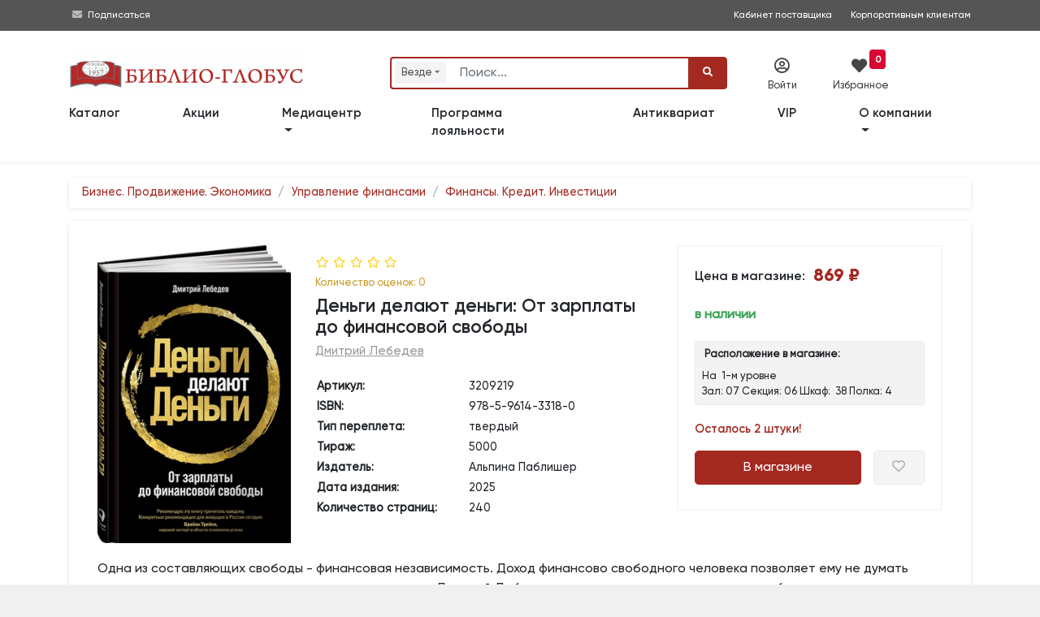

--- FILE ---
content_type: text/css
request_url: https://www.biblio-globus.ru/content/bg/css/custom.css
body_size: 181
content:
/* your styles go here */

#navigation {
	font-size:.8em;
} 

--- FILE ---
content_type: application/javascript
request_url: https://www.biblio-globus.ru/content/bg/js/front.js?v=2205
body_size: 8914
content:
$(function () {

    if ($("#SearchBooks").val().length > 0) {
        $("#clear-btn-icon").css("visibility", "visible");
    }

    $("#SearchBooks").on("input", function (e) {
        if ($("#SearchBooks").val().length > 0) {
            $("#clear-btn-icon").css("visibility", "visible");
        }
        else {
            $("#clear-btn-icon").css("visibility", "hidden");
        }
    });

    $("#clear-btn").click(function () {
        $("#SearchBooks").val("");
        $("#clear-btn-icon").css("visibility", "hidden");
        $("#SearchBooks").focus();
        getHistory();
        var liQty = $('#history li.historyItem').length;
        if (liQty > 0) {
            $("#history").show();
        }
    });

    $(document).on('click', ".callOffOrder", function () {
        var id = this.id.replace("callOffOrder_", "");
        $.ajax({
            type: "POST",
            url: '/customer/callofforder',
            data: 'id=' + id,
            success: function (data) {
                $('#callOffOrder_' + id).fadeOut().remove();
                $('#callOffOrderMsg_' + id).html('Ожидает аннулирования');
            },
            error: function () {
            }
        });
    });

    /*
    $("#SearchBooks").autocomplete({
        source: "/catalog/getsuggestions",
        appendTo: "#search",
        minLength: 2,
        select: function (event, ui) {
            $("#SearchBooks").val(ui.item.FullValue);
            window.location = "https://www.biblio-globus.ru/product/" + ui.item.Biblio;
        },
        focus: function (event, ui) {
            //$("#SearchBooks").val(ui.item.FullValue);
            return false;
        },
    }).autocomplete("instance")._renderItem = function (ul, item) {
        var markedValue = String(item.FullValue).replace(
            new RegExp(this.term, "gi"), "<span class='ui-state-highlight'>$&</span>"
        );
        var markedLabel = String(item.Label).replace(
            new RegExp(this.term, "gi"), "<span class='ui-state-highlight'>$&</span>"
        );
        return $("<li class='ui-autocomplete-row'>")
            .append("<div class='media'><img width='30' src='https://static1.bgshop.ru/imagehandler.ashx?fileName=" + item.Biblio + ".jpg&width=30' class='mr-3' alt=''><div class='media-body'><p class='suggest-title'>" + markedValue + "</p><p class='suggest-subtitle'>" + markedLabel + "</p></div></div>")
            .appendTo(ul);
    };
    */

    var index = -1;

    $.widget("custom.catcomplete", $.ui.autocomplete, {
        _create: function () {
            this._super();
            this.widget().menu("option", "items", "> *:not(.ui-autocomplete-category)");
        },
        _renderMenu: function (ul, items) {
            var that = this;
            var cnt = 0;
            $.each(items, function (index, item) {

                var markedValue = String(item.FullValue).replace(
                    new RegExp(this.term, "gi"), "<span class='ui-state-highlight'>$&</span>"
                );
                var markedLabel = String(item.Label).replace(
                    new RegExp(this.term, "gi"), "<span class='ui-state-highlight'>$&</span>"
                );

                var li;
                if (cnt == 0) {
                    ul.prepend("<li class='ui-autocomplete-category'>Поиск везде:</li>");
                }

                li = that._renderItemData(ul, item);
                cnt++;
            });
            
        },
        _renderItem: function (ul, item) {
            var markedValue = String(item.FullValue).replace(
                new RegExp(this.term, "gi"), "<span class='ui-state-highlight'>$&</span>"
            );
            var markedLabel = String(item.Label).replace(
                new RegExp(this.term, "gi"), "<span class='ui-state-highlight'>$&</span>"
            );
            return $("<li class='ui-autocomplete-row'>")
                .append("<div class='media'><img width='30' src='https://static1.bgshop.ru/imagehandler.ashx?fileName=" + item.Biblio + ".jpg&width=30' class='mr-3' alt=''><div class='media-body'><p class='suggest-title'>" + markedValue + "</p><p class='suggest-subtitle'>" + markedLabel + "</p></div></div>")
                .appendTo(ul);
        }
    });

    $("#SearchBooks").catcomplete({
        source: "/catalog/getsuggestions",
        appendTo: "#search",
        minLength: 2,
        open: function (event, ui) {
            $("#history").hide();  
        },
        close: function (event, ui) {
            //if ($("#SearchBooks").val().length == 1) {
                getHistory();
                var liQty = $('#history li.historyItem').length;
                if (liQty > 0) {
                    $("#history").show();
                }
           // }
        },
        select: function (event, ui) {
            $("#SearchBooks").val(ui.item.FullValue);
            window.location = "https://www.biblio-globus.ru/product/" + ui.item.Biblio;
        },
        focus: function (event, ui) {
            //$("#SearchBooks").val(ui.item.FullValue);
            $("#history").hide();
            $("#history").html("");
            index = -1;
            return false;
        }
    });

    if ($("#SearchBooks").is(':focus')) {
        getHistory();
    }

    function getHistory() {
        if ($("#SearchBooks").val().length == 0 || $("#SearchBooks").val().length == 1) {
            $.ajax({
                type: "GET",
                url: '/catalog/getrequestshistory',
                success: function (data) {
                    var list;
                    list = "<li class='ui-autocomplete-category'>История<span class='delHistoryAll'>Очистить</span></li>";
                    for (i = 0; i < data.length; i++) {
                        list = list + ("<li class='historyItem media' id='histItem_" + data[i].Id + "'><div class='historyItemContent media-body'><i class='bi bi-clock-history historyItemIcon'></i><span class='historyRequest' title='" + data[i].Text + "' id='hist_" + data[i].Id + "'>" + data[i].ShortText + "</span></div><span class='delHistory' id='delHist_" + data[i].Id + "'><i class='bi bi-x delHistoryIcon'></i></span></li>");
                    }
                    if (data.length > 0) {
                        $("#history").show();
                        $("#history").html(list);
                    }
                },
                //focus: function (event, ui) {
                //    //$("#SearchBooks").val(ui.item.FullValue);
                //    return false;
                //},
                error: function () {
                }
            });
        }
    }

    $("#SearchBooks").on('click', function () {
        getHistory();
    });

    $(document).on('click', ".delHistory", function () {
        var id = this.id.replace("delHist_", "");
        $.ajax({
            type: "POST",
            url: '/catalog/deletehistoryitem',
            data: 'id=' + id,
            success: function (data) {
                $('#histItem_' + id).fadeOut().remove();
                var liQty = $('#history li.historyItem').length;
                if (liQty == 0) {
                    $("#history").hide();
                }
            },
            error: function () {
            }
        });
    });

    $(document).on('click', ".delHistoryAll", function () {
        $("#history").hide();
        $.ajax({
            type: "POST",
            url: '/catalog/deletehistoryitems',
            success: function (data) {
                    $("#history").hide();   
            },
            error: function () {
            }
        });
    });

    $(document).mouseup(function (e) {
        if ($(e.target).closest("#history").length === 0) {
            $("#history").hide();
            $("#history").html("");
            selected = 0;
        }
    });

    $(document).on('click', ".historyItemContent", function () {
        var txt = $(this).find("span").attr("title");
        $("#SearchBooks").val(txt);
        $("#history").hide();
        $("#searchForm").submit();
    });


    var liSelected;
    
    var query;

    function detectKey (event) {

        var len = $('.historyItem').length - 1;
        if (event.which === 40) {
            index++;
            //down 
            if (liSelected) {
                removeClass(liSelected, 'selected');
                next = $('.historyItem')[index];
                if (typeof next !== undefined && index <= len) {

                    liSelected = next;
                } else {
                    index = 0;
                    liSelected = $('.historyItem')[0];
                }
                addClass(liSelected, 'selected');
                query = $(liSelected).find("span").attr("title");
            } else {
                index = 0;
                liSelected = $('.historyItem')[0];
                addClass(liSelected, 'selected');
                query = $(liSelected).find("span").attr("title");
            }
        } else if (event.which === 38) {

            //up
            if (liSelected) {
                removeClass(liSelected, 'selected');
                index--;
                next = $('.historyItem')[index];
                if (typeof next !== undefined && index >= 0) {
                    liSelected = next;
                } else {
                    index = len;
                    liSelected = $('.historyItem')[len];
                }
                addClass(liSelected, 'selected');
                query = $(liSelected).find("span").attr("title");
            } else {
                index = 0;
                liSelected = $('.historyItem')[len];
                addClass(liSelected, 'selected');
                query = $(liSelected).find("span").attr("title");
            }
        } else if (event.which === 13) {
            if (query.length > 0) {
                $("#SearchBooks").val(query);
            }
            $("ui-id-1").hide();
            $("#history").hide();
            $("#history").html("");
            index = -1;
            $("#searchForm").submit();
            //document.removeEventListener('keydown', detectKey, false);
            event.preventDefault();
        }
    }
    document.addEventListener('keydown', detectKey, false);

    function removeClass(el, className) {
        if (el.classList) {
            el.classList.remove(className);
        } else {
            el.className = el.className.replace(new RegExp('(^|\\b)' + className.split(' ').join('|') + '(\\b|$)', 'gi'), ' ');
        }
    };

    function addClass(el, className) {
        if (el.classList) {
            el.classList.add(className);
        } else {
            el.className += ' ' + className;
        }
    };


    $('.search-categories-btn-delete').on('click', function () {
        //$('.search-categories-btn-active').remove();
        $('.search-categories-btn-active').addClass('d-none');
        $('.search-categories-btn').removeClass('d-none');
        $('#SearchCategory').val(0);
        $('.search-categories-btn').removeClass('d-none');
    });

    $('#searchCategoriesBtn').on('click', function () {
        $('#searchCategoriesModal').modal('show');
    });

    $('.search-categories-list').on('click', '.search-categories-list-item', function () {
        var catId = this.id.replace('scli_', '');
        var catText = $('#scli_txt_' + catId).text();
        $('#SearchCategory').val(catId);
        var ind = catText.indexOf(' ');

        if (catId !== '0') {
            //$('.search-categories-btn').hide();
            $('.search-categories-btn').addClass('d-none');
            $('.search-categories-btn-active').removeClass('d-none');
            $('#search-categories-btn-text-active').text(ind > 0 ? catText.substring(0, ind + 1).replace(',', '') : catText);
        }
        else {
            $('.search-categories-btn').removeClass('d-none');
            // $('.search-categories-btn-active').addClass('d-none');
            $('#search-categories-btn-text').text(ind > 0 ? catText.substring(0, ind + 1).replace(',', '') : catText);
        }
        $('#searchCategoriesModal').modal('hide');
    });

    //.data("ui-autocomplete")._renderItem = function (ul, item) {
    //    return $("<li class='ui-autocomplete-row'></li>")
    //        .data("item.autocomplete", item)
    //        .append(item.label)
    //        .appendTo(ul);
    //};
 



    $('.navbar .dropdown').hover(function () {
        $(this).find('.dropdown-menu').first().stop(true, true).delay(250).slideDown();

    }, function () {
        $(this).find('.dropdown-menu').first().stop(true, true).delay(100).slideUp();

    });

    $('.navbar .dropdown > a').click(function () {
        location.href = this.href;
    });


    var doc = document.documentElement;
    var w = window;

    var prevScroll = w.scrollY || doc.scrollTop;
    var curScroll;
    var direction = 0;
    var prevDirection = 0;

    var header = document.getElementById('top_header');


    var checkScroll = function () {

        curScroll = w.scrollY || doc.scrollTop;
        if (curScroll > prevScroll) {
            //scrolled up
            direction = 2;
        }
        else if (curScroll < prevScroll) {
            //scrolled down
            direction = 1;
        }

        /*
        if (direction !== prevDirection) {
            toggleHeader(direction, curScroll);
        }
        */

        prevScroll = curScroll;
    };

    var toggleHeader = function (direction, curScroll) {
        if (direction === 2 && curScroll > 150) {
            //replace 150 with the height of your header in px
            //header.classList.add('hide');
            prevDirection = direction;
        }
        else if (direction === 1) {
            //header.classList.remove('hide');
            prevDirection = direction;
        }
    };

    window.addEventListener('scroll', checkScroll);

    $('.preferences-carousel').owlCarousel({
        items: 1,
        margin: 8,
        nav: true,
        dots: false,
        autoplay: false,
        thumbsPrerendered: true,
        loop: true,
        responsive: {
            0: {
                items: 2
            },
            480: {
                items: 2
            },
            765: {
                items: 3
            },
            991: {
                items: 5
            },
            1200: {
                items: 6
            }
        }
    });

    $('.bg-offers-carousel').owlCarousel({
        items: 1,
        margin: 8,
        nav: true,
        dots: false,
        autoplay: false,
        thumbsPrerendered: true,
        loop: false,
        responsive: {
            0: {
                items: 2
            },
            480: {
                items: 2
            },
            765: {
                items: 3
            },
            991: {
                items: 5
            },
            1200: {
                items: 6
            }
        }
    });

    $('.subcategories-settings').owlCarousel({
        items: 1,
        margin: 10,
        autoWidth: true,
        nav: false,
        dots: false,
        autoplay: false,
        thumbsPrerendered: true,
        loop: false,
        responsive: {
            0: {
                items: 1
            },
            480: {
                items: 2
            },
            765: {
                items: 3
            },
            991: {
                items: 3
            },
            1200: {
                items: 5
            }
        }
    });


    $('#my-preferences').on('click', '.subcategories-settings-item', function () {
        
        var ssi = this.id;
        var ssiId = ssi.replace('sub-item-', '');
        var idsStr = ssiId.split("-");

        var subcategoryId = idsStr[0];
        var categoryId = idsStr[1];

        $('#' + ssi).parent().parent().find('.subcategories-settings-item').each(function () {
            $(this).removeClass('settings-active-item');
        });

        $('#' + ssi).addClass('settings-active-item');
        $.ajax({
            type: "GET",
            url: '/customer/GetSubCategoryPreferences',
            data: 'id=' + subcategoryId,
            success: function (data) {
                console.log('categoryId=' + categoryId + ' subcategoryId=' + subcategoryId);
                $('#preferences-carousel-' + categoryId).trigger('replace.owl.carousel', data).trigger('refresh.owl.carousel');
            },
            error: function () {

            }
        });
    });

    var subIds = '';
    var subIdsList = '';

   // $('.sid').on('click', function () {
    $('#my-preferences').on('click', '.sid', function () {
        var sid = this.id;
        console.log(sid);
        //var subCategoryId = sid.replace('sid_', '');
        var ssiId = sid.replace('sid_', '');
        var idsStr = ssiId.split("_");
        var subCategoryId = idsStr[0];
        var categoryId = idsStr[1];

        if ($('#' + sid).hasClass('btn-outline-danger')) {
            $('#' + sid).removeClass('btn-outline-danger');
            $('#' + sid).addClass('btn-danger');

            $.ajax({
                type: "POST",
                url: '/customer/UpdatePreferencesSubCategory',
                data: 'id=' + subCategoryId,
                success: function (data) {
                    $('#sub-' + categoryId).trigger('replace.owl.carousel', data).trigger('refresh.owl.carousel');
                },
                error: function () {
                }
            });

        }
        else {
            $.ajax({
                type: "POST",
                url: '/customer/UpdatePreferencesSubCategory',
                data: 'id=' + subCategoryId,
                success: function (data) {
                    $('#sub-' + categoryId).trigger('replace.owl.carousel', data).trigger('refresh.owl.carousel');
                },
                error: function () {
                }
            });
            $('#' + sid).removeClass('btn-danger');
            $('#' + sid).addClass('btn-outline-danger');
        }
    });

    $('.cid').on('click', function () {
        var cid = this.id;
        var preferencesId = cid.replace('cid_', '');

        if ($('#' + cid).hasClass('btn-outline-danger')) {
            $('#' + cid).removeClass('btn-outline-danger');
            $('#' + cid).addClass('btn-danger');

            $.ajax({
                type: "GET",
                url: '/customer/GetPreferences',
                data: 'id=' + preferencesId,
                success: function (data) {
                    var preferencesContent = $('#my-preferences').html();
                    $('#my-preferences').html(data + preferencesContent);
                    var sub = '#sub-' + preferencesId;
                    subIds = sub + ', ' + subIds;
                    subIdsList = subIds.substring(0, subIds.lastIndexOf(','));

                    $('.subcategories-settings').owlCarousel({
                        items: 1,
                        margin: 10,
                        autoWidth: true,
                        nav: false,
                        dots: false,
                        autoplay: false,
                        thumbsPrerendered: true,
                        loop: false,
                        responsive: {
                            0: {
                                items: 1
                            },
                            480: {
                                items: 2
                            },
                            765: {
                                items: 3
                            },
                            991: {
                                items: 3
                            },
                            1200: {
                                items: 5
                            }
                        }
                    });

                    //$(subIdsList).each(function () {
                    //    $(this).owlCarousel({
                    //        items: 1,
                    //        margin: 10,
                    //        autoWidth: true,
                    //        nav: false,
                    //        dots: false,
                    //        autoplay: false,
                    //        thumbsPrerendered: true,
                    //        loop: false,
                    //        responsive: {
                    //            0: {
                    //                items: 1
                    //            },
                    //            480: {
                    //                items: 2
                    //            },
                    //            765: {
                    //                items: 3
                    //            },
                    //            991: {
                    //                items: 3
                    //            },
                    //            1200: {
                    //                items: 5
                    //            }
                    //        }
                    //    });
                    //});
              

                    $('.preferences-carousel').owlCarousel({
                        items: 1,
                        margin: 8,
                        nav: true,
                        dots: false,
                        autoplay: false,
                        thumbsPrerendered: true,
                        loop: true,
                        responsive: {
                            0: {
                                items: 2
                            },
                            480: {
                                items: 2
                            },
                            765: {
                                items: 3
                            },
                            991: {
                                items: 5
                            },
                            1200: {
                                items: 6
                            }
                        }
                    });
                },
                error: function () {

                }
            });
        }
        else if ($('#' + cid).hasClass('btn-danger')) {

            var currentCarousel = $('#preferences-carousel-' + preferencesId);

            $.ajax({
                type: "POST",
                url: '/customer/deletepreferences',
                data: 'id=' + preferencesId,
                success: function () {
                    $('#products-zone-' + preferencesId).hide();
                    console.log('#products-zone-' + preferencesId);
                    $('#products-zone-' + preferencesId).remove();
                    $(currentCarousel).trigger('destroy.owl.carousel');
                    
                    $('#' + cid).removeClass('btn-danger');
                    $('#' + cid).addClass('btn-outline-danger');
                },
                error: function () {
                }
            });

        }


        //$('.subcategories-settings').trigger('refresh.owl.carousel');
        //$('.preferences-carousel').trigger('refresh.owl.carousel');
    });

    $('.subcategory').on('click', function () {
        var subcategoryId = this.id;
        var id = subcategoryId.replace('subcategory_', '');
        var texthtml = $('#' + subcategoryId).html();
        if ($('#' + subcategoryId).hasClass("selected")) {
            $.ajax({
                type: "POST",
                url: '/customer/preferencessettings',
                data: 'id=' + id,
                success: function () {
                    $('#' + subcategoryId).removeClass("selected");
                    $('#' + subcategoryId).addClass("notSelected");
                    $('#' + subcategoryId).html('<i class="fas fa-circle"></i>' + texthtml.replace('<i class="fas fa-check-circle"></i>',''))
                },
                error: function () {

                }
            });
        }
        else {
            $.ajax({
                type: "POST",
                url: '/customer/preferencessettings',
                data: 'id=' + id,
                success: function () {
                    $('#' + subcategoryId).removeClass("notSelected");
                    $('#' + subcategoryId).addClass("selected");
                    $('#' + subcategoryId).html('<i class="fas fa-check-circle"></i>' + texthtml.replace('<i class="fas fa-circle"></i>',''))
                },
                error: function () {

                }
            });

        }
    });

    $('.subcategory-m').on('click', function () {
        var subcategoryId = this.id;
        var id = subcategoryId.replace('subcategory_m_', '');
        var texthtml = $('#' + subcategoryId).html();
        if ($('#' + subcategoryId).hasClass("selectedM")) {
            $.ajax({
                type: "POST",
                url: '/customer/preferencessettings',
                data: 'id=' + id,
                success: function () {
                    $('#' + subcategoryId).removeClass("selectedM");
                    $('#' + subcategoryId).addClass("notSelectedM");
                    $('#' + subcategoryId).html('<i class="fas fa-circle"></i>' + texthtml.replace('<i class="fas fa-check-circle"></i>', ''))
                },
                error: function () {

                }
            });
        }
        else {
            $.ajax({
                type: "POST",
                url: '/customer/preferencessettings',
                data: 'id=' + id,
                success: function () {
                    $('#' + subcategoryId).removeClass("notSelectedM");
                    $('#' + subcategoryId).addClass("selectedM");
                    $('#' + subcategoryId).html('<i class="fas fa-check-circle"></i>' + texthtml.replace('<i class="fas fa-circle"></i>', ''))
                },
                error: function () {

                }
            });

        }
    });


    $('#years-orders').owlCarousel({
        loop: false,
        margin: 1,
        nav: true,
        responsive: {
            0: {
                items: 4
            },
            480: {
                items: 5
            },
            765: {
                items: 8
            },
            991: {
                items: 8
            },
            1200: {
                items: 11
            }
        }
    });


    $('.shop-detail-carousel').owlCarousel({
        items: 1,
        thumbs: true,
        nav: false,
        dots: false,
        autoplay: true,
        thumbsPrerendered: true,
	loop: false
    });

    $('#recommendations').owlCarousel({
        items: 1,
        margin: 8,
        nav: true,
        dots: false,
        autoplay: false,
        thumbsPrerendered: true,
        loop: true,
        responsive: {
            0: {
                items: 2
            },
            480: {
                items: 2
            },
            765: {
                items: 3
            },
            991: {
                items: 5
            },
            1200: {
                items: 6
            }
        }
    });

    $('#preferences').owlCarousel({
        items: 1,
        margin: 8,
        nav: true,
        dots: false,
        autoplay: false,
        thumbsPrerendered: true,
        loop: true,
        responsive: {
            0: {
                items: 2
            },
            480: {
                items: 2
            },
            765: {
                items: 3
            },
            991: {
                items: 5
            },
            1200: {
                items: 6
            }
        }
    });



    $('#settings-items').owlCarousel({
        items: 1,
        margin: 10,
        nav: false,
        dots: false,
        autoplay: false,
        thumbsPrerendered: true,
        loop: false,
        responsive: {
            0: {
                items: 1
            },
            480: {
                items: 2
            },
            765: {
                items: 3
            },
            991: {
                items: 3
            },
            1200: {
                items: 5
            }
        }
    });

    $('#main-slider').owlCarousel({
        items: 1,
        nav: true,
        dots: true,
		loop: true,
        autoplay: true,
        autoplayHoverPause: true,
		autoHeight:true,
        dotsSpeed: 400
    });

    $('#extra-slider').owlCarousel({
        items: 1,
        animateOut: 'fadeOut',
        nav: false,
        dots: false,
        loop: true,
        autoplay: true,
        autoplayHoverPause: true,
        autoHeight: true,
        dotsSpeed: 400
    });


    $('#get-inspired').owlCarousel({
        items: 1,
        nav: false,
        dots: true,
        autoplay: true,
        autoplayHoverPause: true,
        dotsSpeed: 400
    });


    $('.promo-slider').owlCarousel({
        items: 1,
        margin: 12,
        autoplay: true,
        autoplayHoverPause: true,
        dots: false,
        nav: true,
        responsive: {
            0: {
                items: 1
            },
            480: {
                items: 1
            },
            765: {
                items: 2
            },
            991: {
                items: 2
            },
            1200: {
                items: 2
            }
        }
    });

    $('.product-slider').owlCarousel({
        items: 1,
        dots: false,
        nav: true,
        responsive: {
            0: {
                items: 2,
                touchDrag: false,
                mouseDrag: false
            },
            480: {
                items: 2
            },
            765: {
                items: 2
            },
            991: {
                items: 4
            },
            1200: {
                items: 5
            }
        }
    });

    $('.product-preview-slider').owlCarousel({
        items: 1,
        margin: 10,
        dots: false,
        nav: true,
        responsive: {
            0: {
                items: 2
            },
            480: {
                items: 3
            },
            765: {
                items: 4
            },
            991: {
                items: 5
            },
            1200: {
                items: 5
            }
        }
    });

    $(".testimonials").owlCarousel({
        items: 4,
        nav: false,
        dots: false,
		loop: true,
        autoplay: true,
        responsiveClass: true,
        responsive: {
            0: {
                items: 1
            },
            600: {
                items: 2
            },
            1000: {
                items: 4
            }
        }
    });

    $('#categories_block').owlCarousel({
        items: 6,
        dots: false,
        margin: 12,
        autoplay: false,
        loop: true,
        nav: true,
        responsive: {
            0: {
                items: 2
            },
            480: {
                items: 2
            },
            765: {
                items: 2
            },
            991: {
                items: 4
            },
            1200: {
                items: 6
            }
        }
    });

    $('#antique_block').owlCarousel({
        items: 5,
        dots: false,
        margin: 12,
        autoplay: false,
        loop: true,
        nav: true,
        responsive: {
            0: {
                items: 2
            },
            480: {
                items: 2
            },
            765: {
                items: 2
            },
            991: {
                items: 4
            },
            1200: {
                items: 5
            }
        }
    });


    $('#portfolio_01').owlCarousel({
        items: 2,
        dots: false,
        margin: 12,
        autoplay: false,
        loop: true,
        nav: true,
        responsive: {
            0: {
                items: 1
            },
            480: {
                items: 1
            },
            765: {
                items: 1
            },
            991: {
                items: 2
            },
            1200: {
                items: 3
            }
        }
    });

    $('#portfolio_02').owlCarousel({
        items: 2,
        dots: false,
        margin: 12,
        autoplay: false,
        loop: true,
        nav: true,
        responsive: {
            0: {
                items: 1
            },
            480: {
                items: 1
            },
            765: {
                items: 1
            },
            991: {
                items: 2
            },
            1200: {
                items: 3
            }
        }
    });

    $('#portfolio_03').owlCarousel({
        items: 2,
        dots: false,
        margin: 12,
        autoplay: false,
        loop: true,
        nav: true,
        responsive: {
            0: {
                items: 1
            },
            480: {
                items: 1
            },
            765: {
                items: 1
            },
            991: {
                items: 2
            },
            1200: {
                items: 3
            }
        }
    });

    $('#portfolio_04').owlCarousel({
        items: 2,
        dots: false,
        margin: 12,
        autoplay: false,
        loop: true,
        nav: true,
        responsive: {
            0: {
                items: 1
            },
            480: {
                items: 1
            },
            765: {
                items: 1
            },
            991: {
                items: 2
            },
            1200: {
                items: 3
            }
        }
    });

    $('#portfolio_05').owlCarousel({
        items: 2,
        dots: false,
        margin: 12,
        autoplay: false,
        loop: true,
        nav: true,
        responsive: {
            0: {
                items: 1
            },
            480: {
                items: 1
            },
            765: {
                items: 1
            },
            991: {
                items: 2
            },
            1200: {
                items: 3
            }
        }
    });

    $('.special-offers-products').owlCarousel({
        items: 2,
        dots: false,
        margin: 2,
        autoplay: false,
        loop: true,
        nav: true,
        responsive: {
            0: {
                items: 1
            },
            500: {
                items: 2
            },
            765: {
                items: 2
            },
            991: {
                items: 2
            },
            1200: {
                items: 2
            }
        }
    });


    $('.special_items').owlCarousel({
        items: 4,
        dots: false,
        nav: false,
        margin: 10,
        autoplay: true,
        loop: true,
        nav: true,
        responsive: {
            0: {
                items: 1
            },
            480: {
                items: 1
            },
            765: {
                items: 2
            },
            991: {
                items: 3
            },
            1200: {
                items: 4
            }
        }
    });

    $('.special_products').owlCarousel({
        items: 4,
        dots: false,
        nav: false,
        margin: 10,
        autoplay: false,
        loop: true,
        nav: true,
        responsive: {
            0: {
                items: 1
            },
            480: {
                items: 1
            },
            765: {
                items: 2
            },
            991: {
                items: 3
            },
            1200: {
                items: 4
            }
        }
    });

    // productDetailGallery(4000);
    utils();

    // ------------------------------------------------------ //
    // For demo purposes, can be deleted
    // ------------------------------------------------------ //

    var stylesheet = $('link#theme-stylesheet');
    $("<link id='new-stylesheet' rel='stylesheet'>").insertAfter(stylesheet);
    var alternateColour = $('link#new-stylesheet');

    if ($.cookie("theme_csspath")) {
        alternateColour.attr("href", $.cookie("theme_csspath"));
    }

    $("#colour").change(function () {

        if ($(this).val() !== '') {

            var theme_csspath = 'css/style.' + $(this).val() + '.css';

            alternateColour.attr("href", theme_csspath);

            $.cookie("theme_csspath", theme_csspath, {
                expires: 365,
                path: document.URL.substr(0, document.URL.lastIndexOf('/'))
            });

        }

        return false;
    });

});

function InStockNotify(productId, isForm) {
    
    if (isForm == true) {
        $('#in-stock-modal').modal('show');
        $('#inStockNotifyProductId').val(productId);
    }
    else {
        $('#in-stock-modal').modal('show');
        $('#inStockNotifyProductId').val(productId);
    }
    //else {
    //    var model = { ProductId: productId };
    //    $.ajax({
    //        type: "POST",
    //        url: '/customer/instocknotifyrequest',
    //        data: model,
    //        success: function (data) {
    //            $('#in-stock-form').hide();
    //            $('#in-stock-modal').modal('show');
    //            if (data.status == true) {
    //                $('#in-stock-result').html('<i class="fa-solid fa-circle-check" style="color:#92cf7e;"></i> ' + data.message);

    //                setTimeout(function () {
    //                    $('#in-stock-modal').modal('hide');
    //                }, 5000);
    //            }
    //            else if (data.status == false) {
    //                $('#in-stock-result').attr('style', 'color: #a42921 !important; padding-bottom:15px;');
    //                $('#in-stock-result').text(data.message);
    //            }
    //        },
    //        error: function () {
    //            $('#in-stock-result').text('Произошла ошибка. Попробуйте позже.');
    //        }
    //    });
    //}
    

}

$(document).ready(function () {

    $('#in-stock-modal').on('show.bs.modal', function (event) {
        dataLayer = [];
        grecaptcha.ready(function () {
            grecaptcha.execute('6LeAtKsiAAAAAB2-39qRtUXN68LwgjmLeY5q8I33', { action: 'in_stock_notify_form' }).then(function (token) {
                $('#GoogleReCaptchaInStockToken').val(token);
            });
        });
    });

    $('#inStockSubmitwrapper').on('click', '#inStockShortSubmit', function () {
        var inStockQuantity = $('#inStockQuantity').val();
        var inStockNotifyProductId = $('#inStockNotifyProductId').val();
        var googleReCaptchaInStockToken = $('#GoogleReCaptchaInStockToken').val();

        console.log(inStockNotifyProductId);
        if (inStockQuantity == '') {
            $('#in-stock-result').text('Заполните все поля отмеченные *');
            $('#in-stock-result').attr('style', 'color: #a42921 !important; padding-bottom:15px;');
        }
        else {
            var model = { Quantity: inStockQuantity, ProductId: inStockNotifyProductId};
            $.ajax({
                type: "POST",
                url: '/customer/instocknotifyrequest',
                data: model,
                success: function (data) {
                    if (data.status == true) {
                        $('#in-stock-result').html('<i class="fa-solid fa-circle-check" style="color:#92cf7e;"></i> ' + data.message);
                        $('#in-stock-form').hide();

                        setTimeout(function () {
                            $('#in-stock-modal').modal('hide');
                        }, 5000);
                    }
                    else if (data.status == false) {
                        $('#in-stock-result').attr('style', 'color: #a42921 !important; padding-bottom:15px;');
                        $('#in-stock-result').text(data.message);
                    }
                },
                error: function () {
                    $('#in-stock-result').text('Произошла ошибка. Попробуйте позже.');
                }
            });
        }

    });

    $('#inStockSubmitwrapper').on('click', '#inStockSubmit', function () {
        var inStockName = $('#inStockName').val();
        var inStockEmail = $('#inStockEmail').val();
        var inStockPhone = $('#inStockPhone').val();
        var inStockQuantity = $('#inStockQuantity').val();
        var inStockNotifyProductId = $('#inStockNotifyProductId').val();
        var googleReCaptchaInStockToken = $('#GoogleReCaptchaInStockToken').val();

        console.log(inStockNotifyProductId);
        if (inStockName == '' || inStockEmail == '' || inStockPhone == '' || inStockQuantity == '') {
            $('#in-stock-result').text('Заполните все поля отмеченные *');
            $('#in-stock-result').attr('style', 'color: #a42921 !important; padding-bottom:15px;');
        }
        else {
            var model = { Name: inStockName, Email: inStockEmail, ProductId: inStockNotifyProductId, Quantity: inStockQuantity, Phone: inStockPhone, GoogleReCaptchaInStockToken: googleReCaptchaInStockToken };
            $.ajax({
                type: "POST",
                url: '/customer/instocknotifyrequest',
                data: model,
                success: function (data) {
                    if (data.status == true) {
                        $('#in-stock-result').html('<i class="fa-solid fa-circle-check" style="color:#92cf7e;"></i> ' + data.message);
                        $('#in-stock-form').hide();

                        setTimeout(function () {
                            $('#in-stock-modal').modal('hide');
                        }, 5000);
                    }
                    else if (data.status == false) {
                        $('#in-stock-result').attr('style', 'color: #a42921 !important; padding-bottom:15px;');
                        $('#in-stock-result').text(data.message);
                    }
                },
                error: function () {
                    $('#in-stock-result').text('Произошла ошибка. Попробуйте позже.');
                }
            });
        }

    });


    $('#addCardForm').on('click', '#addCardBtn', function () {
        var discountCardNumber = $('#discountCardNumber').val().replace('-', '').replace(' ', '');
        if (discountCardNumber == 'undefined' || discountCardNumber.length == 0) {
            $('#addCardMsg').html('<i class="bi bi-exclamation-triangle"></i> Не указан номер дисконтной карты.');
        }
        else if (discountCardNumber.length !== 9) {
            $('#addCardMsg').html('<i class="bi bi-exclamation-triangle"></i> Неправильный номер дисконтной карты.');
        }
        else {
            $.ajax({
                type: "POST",
                url: '/information/adddiscountcard',
                data: 'id=' + discountCardNumber,
                success: function (data) {
                    if (data.Result) {
                        $('#addCardMsg').html('<i class="bi bi-check-circle"></i> ' + data.Message);
                        setTimeout(function () {
                            window.location = "https://www.biblio-globus.ru/customer/discount-card";
                        }, 2000);
                    }
                    else {
                        $('#addCardMsg').html('<i class="bi bi-exclamation-triangle"></i> ' + data.Message);
                    }
                },
                error: function () {
                    $('#addCardMsg').html('<i class="bi bi-exclamation-triangle"></i> Неправильный номер дисконтной карты.');
                }
            });
        }
    });

    $('#discountCardNumber').on('keyup', function () {
        var discountCardNumber = $('#discountCardNumber').val().replace('-', '').replace(' ', '');
        if (discountCardNumber.length == 0) {
            $('#addCardMsg').html('&nbsp;');
        }
    });

    $('#addNewCardForm').on('click', '#addNewCardBtn', function () {
        $.ajax({
            type: "POST",
            url: '/information/addnewdiscountcard',
            data: 'id=' + discountCardNumber,
            success: function (data) {
                if (data.Result) {
                    $('#addNewCardMsg').html('<i class="bi bi-check-circle"></i> ' + data.Message);
                    setTimeout(function () {
                        window.location = "https://www.biblio-globus.ru/customer/discount-card";
                    }, 2000);
                }
                else {
                    $('#addNewCardMsg').html('<i class="bi bi-exclamation-triangle"></i> ' + data.Message);
                }
            },
            error: function () {
                $('#addNewCardMsg').html('<i class="bi bi-exclamation-triangle"></i> Ошибка. Попробуйте позже.');
            }
        });
        
    });

    $('#shelfRequestSubmitwrapper').on('click', '#shelfRequestSubmit', function () {
   
        var shelfRequestOrganization = $('#shelfRequestOrganization').val();
        var shelfRequestLastName = $('#shelfRequestLastName').val();
        var shelfRequestName = $('#shelfRequestName').val();
        var shelfRequestPhone = $('#shelfRequestPhone').val();
        var shelfRequestEmail = $('#shelfRequestEmail').val();
        var shelfRequestType = $('#shelfRequestType').val();
        var shelfRequestDescription = $('#shelfRequestDescription').val();

        var googleReCaptchaShelfRequestToken = $('#GoogleReCaptchaShelfRequestToken').val();

        if (shelfRequestLastName == '' || shelfRequestName == '' || shelfRequestPhone == '' || shelfRequestEmail == '' || shelfRequestType == '') {
            $('#shelf-request-result').text('Заполните все поля отмеченные *');
            $('#shelf-request-result').attr('style', 'color: #a42921 !important; padding-bottom:15px;');
        }
        else {
            var model = { ShelfRequestOrganization: shelfRequestOrganization, ShelfRequestLastName: shelfRequestLastName, ShelfRequestName: shelfRequestName, ShelfRequestPhone: shelfRequestPhone, ShelfRequestEmail: shelfRequestEmail, ShelfRequestType: shelfRequestType, ShelfRequestDescription: shelfRequestDescription, GoogleReCaptchaShelfRequestToken: googleReCaptchaShelfRequestToken };

            $.ajax({
                type: "POST",
                url: '/information/shelfrequest',
                data: model,
                success: function (data) {
                    if (data.status == true) {
                        $('#shelf-request-result').html('<i class="fa-solid fa-circle-check" style="color:#92cf7e;"></i> ' + data.message);
                        $('#shelf-request-form').hide();

                        setTimeout(function () {
                            $('#shelf-request-modal').modal('hide');
                        }, 5000);
                    }
                    else if (data.status == false) {
                        $('#shelf-request-result').attr('style', 'color: #a42921 !important; padding-bottom:15px;');
                        $('#shelf-request-result').text('Произошла ошибка.' + data.message);
                    }
                },
                error: function () {
                    $('#shelf-request-result').text('Произошла ошибка. Попробуйте позже.');
                }
            });

        }

    });

    $('#eventSubmitwrapper').on('click', '#eventSubmit', function () {
        var eventOrganization = $('#eventOrganization').val();
        var eventLastName = $('#eventLastName').val();
        var eventName = $('#eventName').val();
        var eventPhone = $('#eventPhone').val();
        var eventEmail = $('#eventEmail').val();
        var eventType = $('#eventType').val();
        var eventDate = $('#eventDate').val();
        var eventQty = $('#eventQty').val();
        var eventDescription = $('#eventDescription').val();
        var eventBuffet = $('#eventBuffet').val();
        var googleReCaptchaEventToken = $('#GoogleReCaptchaEventToken').val();

        if (eventOrganization == '' || eventLastName == '' || eventName == '' || eventPhone == '' || eventEmail == '' || eventType == '' || eventDate == '' || eventQty == '') {
            $('#event-result').text('Заполните все поля отмеченные *');
            $('#event-result').attr('style', 'color: #a42921 !important; padding-bottom:15px;');
        }
        else {
            var model = { EventOrganization: eventOrganization, EventLastName: eventLastName, EventName: eventName, EventPhone: eventPhone, EventEmail: eventEmail, EventType: eventType, EventDate: eventDate, EventQty: eventQty, EventDescription: eventDescription, EventBuffet: eventBuffet, GoogleReCaptchaEventToken: googleReCaptchaEventToken };

            $.ajax({
                type: "POST",
                url: '/information/eventrequest',
                data: model,
                success: function (data) {
                    if (data.status == true) {
                        $('#event-result').html('<i class="fa-solid fa-circle-check" style="color:#92cf7e;"></i> ' + data.message);
                        $('#event-form').hide();
                 
                        setTimeout(function () {
                            $('#event-modal').modal('hide');
                        }, 5000);
                    }
                    else if (data.status == false) {
                        $('#event-result').attr('style', 'color: #a42921 !important; padding-bottom:15px;');
                        $('#event-result').text('Произошла ошибка.' + data.message);
                    }
                },
                error: function () {
                    $('#event-result').text('Произошла ошибка. Попробуйте позже.');
                }
            });

        }

    });


    $('#smiSubmitwrapper').on('click', '#smiSubmit', function () {
        var smiTitle = $('#smiTitle').val();
        var smiLastName = $('#smiLastName').val();
        var smiName = $('#smiName').val();
        var smiPhone = $('#smiPhone').val();
        var smiEmail = $('#smiEmail').val();
        var smiTarget = $('#smiTarget').val();
        var smiComment = $('#smiComment').val();
        var googleReCaptchaSmiToken = $('#GoogleReCaptchaSmiToken').val();

        if (smiLastName == '' || smiName == '' || smiPhone == '' || smiEmail == '' || smiTarget == '') {
            $('#smi-result').text('Заполните все поля отмеченные *');
            $('#smi-result').attr('style', 'color: #a42921 !important; padding-bottom:15px;');
        }
        else {
            var model = { SmiTitle: smiTitle, SmiLastName: smiLastName, SmiName: smiName, SmiPhone: smiPhone, SmiEmail: smiEmail, SmiTarget: smiTarget, SmiComment: smiComment, GoogleReCaptchaSmiToken: googleReCaptchaSmiToken };
        

            $.ajax({
                type: "POST",
                url: '/information/smirequest',
                data: model,
                success: function (data) {
                    if (data.status == true) {
                        $('#smi-result').html('<i class="fa-solid fa-circle-check" style="color:#92cf7e;"></i> ' + data.message );
                        $('#smi-form').hide();

                        setTimeout(function () {
                            $('#smi-modal').modal('hide');
                        }, 5000);
                    }
                    else if (data.status == false) {
                        $('#smi-result').attr('style', 'color: #a42921 !important; padding-bottom:15px;');
                        $('#smi-result').text('Произошла ошибка.' + data.message);
                    }
                },
                error: function () {
                    $('#smi-result').text('Произошла ошибка. Попробуйте позже.');
                }
            });
        }
    });


});

$(window).on('load', function () {
    $(this).alignElementsSameHeight();
});

$(window).resize(function () {
    setTimeout(function () {
        $(this).alignElementsSameHeight();
    }, 150);
});


/* product detail gallery */

// function productDetailGallery(confDetailSwitch) {
//     $('.thumb:first').addClass('active');
//     timer = setInterval(autoSwitch, confDetailSwitch);
//     $(".thumb").click(function(e) {
//
// 	switchImage($(this));
// 	clearInterval(timer);
// 	timer = setInterval(autoSwitch, confDetailSwitch);
// 	e.preventDefault();
//     }
//     );
//     $('#mainImage').hover(function() {
// 	clearInterval(timer);
//     }, function() {
// 	timer = setInterval(autoSwitch, confDetailSwitch);
//     });
//
//     function autoSwitch() {
// 	var nextThumb = $('.thumb.active').closest('div').next('div').find('.thumb');
// 	if (nextThumb.length == 0) {
// 	    nextThumb = $('.thumb:first');
// 	}
// 	switchImage(nextThumb);
//     }
//
//     function switchImage(thumb) {
//
// 	$('.thumb').removeClass('active');
// 	var bigUrl = thumb.attr('href');
// 	thumb.addClass('active');
// 	$('#mainImage img').attr('src', bigUrl);
//     }
// }

function utils() {


    /* click on the box activates the radio */

    $('#checkout').on('click', '.box.shipping-method, .box.payment-method', function (e) {
        var radio = $(this).find(':radio');
        radio.prop('checked', true);
    });
    /* click on the box activates the link in it */

    $('.box.clickable').on('click', function (e) {

        window.location = $(this).find('a').attr('href');
    });
    /* external links in new window*/

    $('.external').on('click', function (e) {

        e.preventDefault();
        window.open($(this).attr("href"));
    });
    /* animated scrolling */

    $('.scroll-to, .scroll-to-top').click(function (event) {

        var full_url = this.href;
        var parts = full_url.split("#");
        if (parts.length > 1) {

            scrollTo(full_url);
            event.preventDefault();
        }
    });

    function scrollTo(full_url) {
        var parts = full_url.split("#");
        var trgt = parts[1];
        var target_offset = $("#" + trgt).offset();
        var target_top = target_offset.top - 100;
        if (target_top < 0) {
            target_top = 0;
        }

        $('html, body').animate({
            scrollTop: target_top
        }, 1000);
    }
}


$.fn.alignElementsSameHeight = function () {
    $('.same-height-row').each(function () {

        var maxHeight = 0;

        var children = $(this).find('.same-height');

        children.height('auto');

        if ($(document).width() > 768) {
            children.each(function () {
                if ($(this).innerHeight() > maxHeight) {
                    maxHeight = $(this).innerHeight();
                }
            });

            children.innerHeight(maxHeight);
        }

        maxHeight = 0;
        children = $(this).find('.same-height-always');

        children.height('auto');

        children.each(function () {
            if ($(this).innerHeight() > maxHeight) {
                maxHeight = $(this).innerHeight();
            }
        });

        children.innerHeight(maxHeight);

    });



}

$('.orderItems').on('click', function () {
    var orderId = this.id.replace("productsList_", "");
    var containerId = '#orderItemsContainer_' + orderId;
    var typeId = $('#oType').val();

    if ($(containerId).html().length < 1) {
        $.ajax({
            type: "POST",
            url: '/customer/OrderInfo',
            data: 'id=' + orderId + '&typeId=' + typeId,
            success: function (data) {

                var tbl = '';
                for (var i = 0; i < data.length; i++) {
                    tbl = tbl + '<tr><td class="align-middle"><a href="/product/' + data[i].BiblioNo + '"><img src="https://static1.bgshop.ru/imagehandler.ashx?fileName=' + data[i].BiblioNo + '.jpg&width=30" /></a> </td><td class="align-middle"><a target="_blank" style="font-size:.85rem;" href="/product/' + data[i].BiblioNo + '">' + data[i].ShortTitle + '</a></td><td class="align-middle">' + data[i].Quantity + '</td><td class="align-middle text-right">' + data[i].Price + '&nbsp;&#x20BD;</td></tr>';
                }
                $(containerId).html('<table class="table table-sm tableOrdersItems mt-3">' + tbl + '</table>').collapse('toggle');

            },
            error: function () {

            }
        });
    }
    else {
        $(containerId).collapse('toggle');
    }
});

function GetPlacement(id) {
    $.ajax({
        type: "POST",
        url: '/catalog/GetPlacement',
        data: 'id=' + id,
        success: function (data) {
            //console.log(data.Type);
            if (data.Level !== 0) {
                $('#address-content').html('<p><b>Адрес магазина:</b><br />г. Москва, ул. Мясницкая, д. 6/3, стр. 1</p ><p><b>Расположение в магазине:</b><br />На  ' + data.Level + '-м уровне<br />Зал: ' + data.Hall + ' Секция: ' + data.Section + ' Шкаф:  ' + data.Bookcase + ' Полка: ' + data.Shelf + '</p>')
            }
            else {
                $('#address-content').html('<p><b>Адрес магазина:</b><br />г. Москва, ул. Мясницкая, д. 6/3, стр. 1</p ><p><b>Расположение в магазине</b>:<br />Уточняйте у продавцов-консультантов</p>')
            }
            Fancybox.show([{ src: "#address-content", type: "inline" }]);
        },
        error: function () {
            $('#address-content').html('<p><b>Адрес магазина:</b><br />г. Москва, ул. Мясницкая, д. 6/3, стр. 1</p ><p><b>Расположение в магазине</b>:<br />Уточняйте у продавцов-консультантов</p>')
        }
    });
}